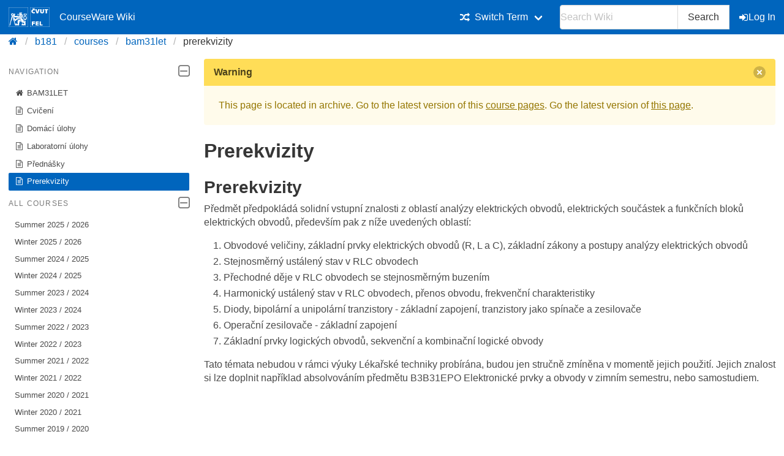

--- FILE ---
content_type: text/html; charset=utf-8
request_url: https://cw.fel.cvut.cz/b181/courses/bam31let/prerekvizity
body_size: 3822
content:
<!DOCTYPE html>
<html xmlns="http://www.w3.org/1999/xhtml" xml:lang="en"
  lang="en" dir="ltr">
<head>
    <meta charset="UTF-8" />
    <title>courses:bam31let:prerekvizity [CourseWare Wiki]</title>
    <meta name="viewport" content="width=device-width,initial-scale=1" />
    <link rel="stylesheet" href="/font-awesome-4.7.0/css/font-awesome.min.css">
    <meta name="generator" content="DokuWiki"/>
<meta name="theme-color" content="#0065bd"/>
<meta name="robots" content="index,follow"/>
<meta name="keywords" content="courses,bam31let,prerekvizity"/>
<link rel="search" type="application/opensearchdescription+xml" href="/b181/lib/exe/opensearch.php" title="CourseWare Wiki"/>
<link rel="start" href="/b181/"/>
<link rel="manifest" href="/b181/lib/exe/manifest.php"/>
<link rel="alternate" type="application/rss+xml" title="Recent Changes" href="/b181/feed.php"/>
<link rel="alternate" type="application/rss+xml" title="Current namespace" href="/b181/feed.php?mode=list&amp;ns=courses:bam31let"/>
<link rel="alternate" type="text/html" title="Plain HTML" href="/b181/_export/xhtml/courses/bam31let/prerekvizity"/>
<link rel="alternate" type="text/plain" title="Wiki Markup" href="/b181/_export/raw/courses/bam31let/prerekvizity"/>
<link rel="canonical" href="https://cw.fel.cvut.cz/b181/courses/bam31let/prerekvizity"/>
<link rel="stylesheet" type="text/css" href="/b181/lib/exe/css.php?t=bulma-cw&amp;tseed=c13b6ce18491fc3fd83febdaeb4b8e92"/>
<!--[if gte IE 9]><!-->
<script type="text/javascript">/*<![CDATA[*/var NS='courses:bam31let';var JSINFO = {"isadmin":0,"isauth":0,"plugin_folded":{"hide":"hide","reveal":"reveal"},"move_renameokay":false,"move_allowrename":false,"id":"courses:bam31let:prerekvizity","namespace":"courses:bam31let","ACT":"show","useHeadingNavigation":0,"useHeadingContent":0};
/*!]]>*/</script>
<script type="text/javascript" charset="utf-8" src="/b181/lib/exe/jquery.php?tseed=23f888679b4f1dc26eef34902aca964f"></script>
<script type="text/javascript" charset="utf-8" src="/b181/lib/exe/js.php?t=bulma-cw&amp;tseed=c13b6ce18491fc3fd83febdaeb4b8e92"></script>
<script type="text/x-mathjax-config">/*<![CDATA[*/MathJax.Hub.Config({
    tex2jax: {
        inlineMath: [ ["$","$"], ["\\(","\\)"] ],
        displayMath: [ ["$$","$$"], ["\\[","\\]"] ],
        processEscapes: true
    },
    TeX: { equationNumbers: {autoNumber: "AMS"} }
});
/*!]]>*/</script>
<script type="text/javascript" charset="utf-8" src="https://cw.fel.cvut.cz/mathjax/mathjax/MathJax.js?config=TeX-AMS_CHTML.js"></script>
<!--<![endif]-->
    <link rel="shortcut icon" href="/b181/lib/tpl/bulma-cw/images/favicon.ico" />
<link rel="apple-touch-icon" href="/b181/lib/tpl/bulma-cw/images/apple-touch-icon.png" />
    
</head>

<body>
        <!--[if lte IE 8 ]><div id="IE8"><![endif]-->

            <div id="dokuwiki__site"><div id="dokuwiki__top" class="site dokuwiki mode_show tpl_bulma-cw    hasSidebar">
        <!-- ********** HEADER ********** -->
        <header id="dokuwiki__header">
        <nav class="navbar is-link"><div class="container">
        <div class="navbar-brand">
            <a class="navbar-item" href="/wiki/start" accesskey="h" title="[H]">
                <img src="/b181/lib/tpl/bulma-cw/images/symbol_cvut_plna_doplnkova_verze_negativ.svg" alt="Logo CVUT" >
                <img src="/b181/lib/tpl/bulma-cw/images/logo_FEL_zkratka_negativ.svg" alt="Logo FEL" >
                CourseWare Wiki
            </a>
            <div class="navbar-burger" data-target="cw-top-menu">
                <span></span>
                <span></span>
                <span></span>
            </div>
        </div>
        <div class="navbar-menu" id="cw-top-menu">
            <div class="navbar-end" id='narrow-sidebar'>

<p>
<div class="navbar-item has-dropdown is-hoverable"><div class="navbar-link"><i class="fa fa-random" aria-hidden="true"></i><span>Switch Term</span></div><div class="navbar-dropdown"><a href="/wiki/courses/bam31let/start" class="navbar-item">Winter 2025 / 2026</a><a href="/b241/courses/bam31let/start" class="navbar-item">Winter 2024 / 2025</a><a href="/b231/courses/bam31let/start" class="navbar-item">Winter 2023 / 2024</a><a href="/b221/courses/bam31let/start" class="navbar-item">Winter 2022 / 2023</a><a href="/b211/courses/bam31let/start" class="navbar-item">Winter 2021 / 2022</a><a href="/b201/courses/bam31let/start" class="navbar-item">Winter 2020 / 2021</a><a href="/b191/courses/bam31let/start" class="navbar-item">Winter 2019 / 2020</a><a href="/b181/courses/bam31let/start" class="navbar-item is-active">Winter 2018 / 2019</a></div></div>
</p>
                <div class="navbar-item">
                    <form action="/b181/start" accept-charset="utf-8" class="search" id="dw__search" method="get" role="search" autocomplete="off">
                    <input type="hidden" name="do" value="search">
                    <div class="field has-addons">
                        <p class="control">
                            <input class="input" type="text" placeholder="Search Wiki" id="qsearch__in" accesskey="f" name="id" class="edit" title="[F]" autocomplete="off">
                        </p>
                        <p class="control">
                            <button class="button" type="submit" title="Search">
                            Search
                            </button>
                            <div id="qsearch__out" class="ajax_qsearch JSpopup"></div>
                        </p>
                    </div>
                    </form>
                </div>
                <a href="/b181/courses/bam31let/prerekvizity?do=login&amp;sectok="  class="navbar-item action login" rel="nofollow" title="Log In"><span class="icon is-small"><i class="fa fa-sign-in"></i></span>Log In</a>            </div>
        </div>
        </nav>
        <nav class="breadcrumb" aria-label="breadcrumbs">
            <div class="container">
            <ul><li><a href='/wiki/start' title='start'><i class="fa fa-home" aria-hidden="true"></i></a></li><li><a href='/b181/start' title='b181'>b181</a></li><li><a href="/b181/courses/start" class="wikilink1" title="courses:start">courses</a></li><li><a href="/b181/courses/bam31let/start" class="wikilink1" title="courses:bam31let:start">bam31let</a></li><li class="is-active"><span><a href="/b181/courses/bam31let/prerekvizity" class="wikilink1" title="courses:bam31let:prerekvizity">prerekvizity</a></span></li></ul>            </div>
        </nav>
        </header>
        <div class="section">
        <div class="container is-clearfix">            <div class="columns is-desktop">
                <div class="column is-one-quarter-desktop" id='wide-sidebar'>
<aside class="menu" id='aside-sidebar'>

<p>
<p class='menu-label'>Navigation <span class="icon is-small"><i class="fa fa-2x fa-minus-square-o" aria-hidden="true"></i></span></p><ul class='menu-list course-nav'><li><a href='/b181/courses/bam31let/start'><span class='icon is-small'><i class='fa fa-home' aria-hidden='true'></i></span>BAM31LET</a></li><li><a href='/b181/courses/bam31let/cviceni'><span class='icon is-small'><i class='fa fa-file-text-o' aria-hidden='true'></i></span>Cvičení</a></li><li><a href='/b181/courses/bam31let/domaci_ulohy'><span class='icon is-small'><i class='fa fa-file-text-o' aria-hidden='true'></i></span>Domácí úlohy</a></li><li><a href='/b181/courses/bam31let/laboratorni_ulohy'><span class='icon is-small'><i class='fa fa-file-text-o' aria-hidden='true'></i></span>Laboratorní úlohy</a></li><li><a href='/b181/courses/bam31let/prednasky'><span class='icon is-small'><i class='fa fa-file-text-o' aria-hidden='true'></i></span>Přednášky</a></li><li><a href='/b181/courses/bam31let/prerekvizity' class='is-active'><span class='icon is-small'><i class='fa fa-file-text-o' aria-hidden='true'></i></span>Prerekvizity</a></li></ul><p class="menu-label">All courses <span class="icon is-small"><i class="fa fa-2x fa-minus-square-o" aria-hidden="true"></i></span></p><ul class='menu-list'><li><a href='/b252/courses/start'>Summer 2025 / 2026</a></li><li><a href='/wiki/courses/start'>Winter 2025 / 2026</a></li><li><a href='/b242/courses/start'>Summer 2024 / 2025</a></li><li><a href='/b241/courses/start'>Winter 2024 / 2025</a></li><li><a href='/b232/courses/start'>Summer 2023 / 2024</a></li><li><a href='/b231/courses/start'>Winter 2023 / 2024</a></li><li><a href='/b222/courses/start'>Summer 2022 / 2023</a></li><li><a href='/b221/courses/start'>Winter 2022 / 2023</a></li><li><a href='/b212/courses/start'>Summer 2021 / 2022</a></li><li><a href='/b211/courses/start'>Winter 2021 / 2022</a></li><li><a href='/b202/courses/start'>Summer 2020 / 2021</a></li><li><a href='/b201/courses/start'>Winter 2020 / 2021</a></li><li><a href='/b192/courses/start'>Summer 2019 / 2020</a></li><li><a href='/b191/courses/start'>Winter 2019 / 2020</a></li><li><a href='/b182/courses/start'>Summer 2018 / 2019</a></li><li><a href='/b181/courses/start'>Winter 2018 / 2019</a></li><li><a href='/b172/courses/start'>Summer 2017 / 2018</a></li><li><a href='/old/courses/start'>Older</a></li></ul>
</p>
</aside></div><!-- /aside -->            <!-- ********** CONTENT ********** -->
            <div id="dokuwiki__content" class="column">
                        <div class='message is-warning'><div class="message-header">Warning<button class="delete"></button></div>
            <div class="message-body">
                This page is located in archive. 
                Go to the latest version of this <a href="/wiki/courses/bam31let/start">course pages</a>.
                Go the latest version of <a href="/wiki/courses/bam31let/prerekvizity">this page</a>.             </div>
            </div>
                                
                <div class="page content">
                    <!-- wikipage start -->
                    
<h1 class="sectionedit1" id="prerekvizity">Prerekvizity</h1>
<div class="level1">



</div>

<h2 class="sectionedit2" id="prerekvizity1">Prerekvizity</h2>
<div class="level2">

<p>
Předmět předpokládá solidní vstupní znalosti z oblastí analýzy elektrických obvodů, elektrických součástek a funkčních bloků elektrických obvodů, především pak z níže uvedených oblastí:
</p>
<ol>
<li class="level1"><div class="li">
 Obvodové veličiny, základní prvky elektrických obvodů (R, L a C), základní zákony a postupy analýzy elektrických obvodů
</div></li>
<li class="level1"><div class="li">
 Stejnosměrný ustálený stav v RLC obvodech
</div></li>
<li class="level1"><div class="li">
 Přechodné děje v RLC obvodech se stejnosměrným buzením
</div></li>
<li class="level1"><div class="li">
 Harmonický ustálený stav v RLC obvodech, přenos obvodu, frekvenční charakteristiky
</div></li>
<li class="level1"><div class="li">
 Diody, bipolární a unipolární tranzistory - základní zapojení, tranzistory jako spínače a zesilovače
</div></li>
<li class="level1"><div class="li">
 Operační zesilovače - základní zapojení
</div></li>
<li class="level1"><div class="li">
 Základní prvky logických obvodů, sekvenční a kombinační logické obvody
</div></li>
</ol>


<p>
Tato témata nebudou v rámci výuky Lékařské techniky probírána, budou jen stručně zmíněna v momentě jejich použití. Jejich znalost si lze doplnit například absolvováním předmětu B3B31EPO Elektronické prvky a obvody v zimním semestru, nebo samostudiem. 
</p>

</div>

                    <!-- wikipage stop -->
                </div>

                                
            </div><!-- /content -->
        </div>
    
        <div class="has-text-right"><bdi>courses/bam31let/prerekvizity.txt</bdi> · Last modified: 2018/10/02 10:16 by <bdi>xhavlikj</bdi></div>
    </div>
    </div><!-- /wrapper -->
    <footer class="footer">
        <div class="content has-text-centered">
        Copyright © 2026 CTU in Prague | Operated by <a href="https://svti.fel.cvut.cz/">IT Center</a> of <a href="https://fel.cvut.cz/">Faculty of Electrical Engineering</a> | Bug reports and suggestions
  <a
    class="link-primary"
    href="https://servicedesk.cvut.cz/Alvao/Ticket/NewFromCatalog?SectionId=1025"
    target="_blank"
    >ServiceDesk CTU</a>
        </div>
    </footer>

    </div></div><!-- /site -->

    <div class="no"><img src="/b181/lib/exe/indexer.php?id=courses%3Abam31let%3Aprerekvizity&amp;1768961349" width="2" height="1" alt="" /></div>
    <!--[if lte IE 8 ]></div><![endif]-->
</body>
</html>
